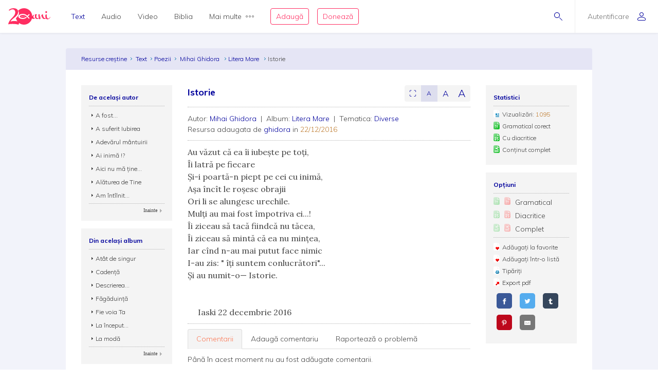

--- FILE ---
content_type: text/css
request_url: https://www.resursecrestine.ro/css/jquery.rating.css
body_size: 159
content:
.star-box{font-size:11px; margin-top: 5px;}
.star-box a{text-decoration:none;}.star-box a:hover{text-decoration:underline;}
.star-box span{line-height:15px;}.star-box .rating a:hover{text-decoration:none;}
.star-box .rating-big span{line-height:20px;}
.star-box .rating-ineligible a{font-size:15px;text-decoration:none}

.rating-rating,
.rating-stars,
.rating-res,
.rating .rating-error-icon,
.rating-bg{position:absolute;margin:0px;}.rating-bg{z-index:1;}.rating-res{z-index:2;}
.rating-stars{z-index:3;}.rating-res.rating-your,
.rating-cancel.rating-hover,
.rating-cancel{display:none;}.rating a:hover{text-decoration:none;}.rating-cancel:hover,
.rating-stars:hover{cursor:pointer;}.rating a{display:block;float:left;text-decoration:none;}
.rating a span{visibility:hidden;}.rating-rating{text-align:right;font-weight:bold;color:#a58600;}
.rating-rating.rating-your{color:#5F6699;}.rating-rating.rating-hover{color:#00042f;}
.rating-cancel.rating-pending,
.rating-cancel.rating-your{display:block;}.rating-rating span{font-weight:bold;color:#c0c0c0;}

.rating-pending *{cursor:auto !important;}
.rating-big{height:20px;font-size:14px;}
.rating-big .rating-stars a{width:20px;}.rating-big .rating-rating{margin-left:195px;width:65px;}
.rating-big .rating-cancel{margin-left:262px;}.rating-big .rating-bg,
.rating-big .rating-res,
.rating-big .rating-cancel,
.rating-big .rating-stars .rating-your,
.rating-big .rating-stars .rating-hover,
.rating-big .rating-error-icon{background:url(../js/jquery.rating/sprite.png) repeat-x;height:20px;}
.rating-big .rating-cancel{width:20px;background-position:0 0;}
.rating-big .rating-cancel:hover{background-position:0 -20px;}
.rating-big .rating-bg{width:200px;background-position:0 -40px;}
.rating-big .rating-res{background-position:0 -60px;}
.rating-big .rating-stars .rating-your{background-position:0 -80px;}
.rating-big .rating-stars .rating-hover{background-position:0 -100px;}
.rating-big.rating-error:hover,
.rating-big.rating-error{color:red;cursor:default;}
.rating-big .rating-error-text{margin-left:25px;}
.rating-big .rating-error-icon{width:20px;background-repeat:no-repeat;background-position:0 -120px;}

.star-box .rating-votes {font-size:11px; float: left; padding-top: 3px;}